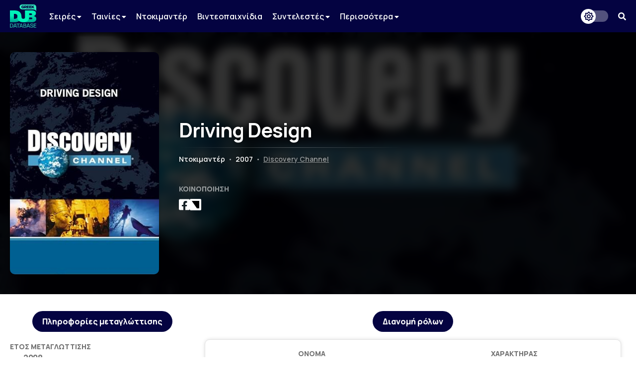

--- FILE ---
content_type: text/html; charset=UTF-8
request_url: https://www.greekdubdb.com/title?id=2517
body_size: 5150
content:
<!DOCTYPE html>
<html lang="el">

<head>
	<meta charset="UTF-8">
	<link rel="icon" href="/images/favicon.svg">
	<link rel="mask-icon" href="/images/mask-icon.svg" color="#31E8BE">
	<link rel="apple-touch-icon" href="/images/apple-touch-icon.png">
	<meta name="viewport" content="width=device-width, initial-scale=1">
	<meta name="theme-color" content="#040341">
		<link type="text/css" rel="stylesheet" href="/style.css?Tuesday 13th of February 2024 09:20:04 PM">
	<link type="text/css" rel="stylesheet" href="https://use.fontawesome.com/releases/v5.14.0/css/all.css">
	<link href="https://fonts.googleapis.com/css2?family=Manrope:wght@200;300;400;500;600;700;800&amp;display=swap" rel="stylesheet">
	<link href="https://fonts.googleapis.com/css?family=Open+Sans:300,400,600,700,800%7CRoboto:100,300,400,500,700,900&amp;display=swap&amp;subset=greek" rel="stylesheet">
	<script src="https://ajax.googleapis.com/ajax/libs/jquery/3.5.1/jquery.min.js"></script>
	<link rel="stylesheet" type="text/css" href="slick/slick.css?Sunday 23rd of May 2021 06:09:26 PM"/>
	<script type="text/javascript" src="slick/slick.min.js"></script>
<!-- Global site tag (gtag.js) - Google Analytics -->
<script async src="https://www.googletagmanager.com/gtag/js?id=G-B7DVVLV5FR"></script>
<script>
  window.dataLayer = window.dataLayer || [];
  function gtag(){dataLayer.push(arguments);}
  gtag('js', new Date());

  gtag('config', 'G-B7DVVLV5FR');
</script>				
					<html>
	<meta property="og:title" content="Driving Design - Greek Dub DB" /><meta property="og:type" content="website" /><meta property="og:description" content="" /><meta name="description" content="" /><meta property="og:image" content="https://images-na.ssl-images-amazon.com/images/I/61YyX84iQ1L._AC_SY445_.jpg" /><meta property="og:url" content="https://www.greekdubdb.com/title?id=2517" /></head><body>
	<!--<div id="notice" class="ntc-hide">
		<div class="notice-close"><i class="fas fa-times"></i></div>
		<div class="notice-wrapper">
			<div class="notice-text">
				<span class="notice-normal">Λόγω έλλειψης παροχής στοιχείων από κανάλια ή διανομείς, σε ορισμένους τίτλους παρουσιάζονται ελλείψεις.</span>
				<span class="notice-light">Όποιος έχει τεκμηριωμένη γνώση επ' αυτών, θα ήταν χαρά μας, να επικοινωνήσει μαζί μας.</span>
			</div>
		</div>
	</div>
	<div id="notice_cookies">
		<div class="cookies_accept">Όλα</div>
		<div class="cookies_reject">Τα αναγκαία</div>
		<div class="notice-wrapper">
			<div class="notice-text">
				<span class="notice-normal">Αυτός ο ιστότοπος χρησιμοποιεί cookies.</span>
				<span class="notice-light">Μπορείτε να επιλέξετε ποιά cookies θα χρησιμοποιούμε. Μάθετε περισσότερα για τον τρόπο που χρησιμοποιούμε τα cookies στην <a href="/privacy"><b>Πολιτική Απορρήτου</b></a> μας.</span>
			</div>
		</div>
	</div>
	<script id="notice-js">
		const ntc_btn = document.querySelector(".notice-close");
		const ntc_btn_c = document.querySelector(".cookies_accept");
		const ntc_btn_r = document.querySelector(".cookies_reject");

		const currentChoice = localStorage.getItem("choice");
		const currentChoiceCookies = localStorage.getItem("cookies");
		if (currentChoice == "closed") {
		  //document.getElementById("notice").classList.add("ntc-hide");
		}

		if (getCookie("cookieConsent")=="accept"||getCookie("cookieConsent")=="deny") {
		  document.getElementById("notice_cookies").classList.add("ntc-hide");
		}

		ntc_btn.addEventListener("click", function () {
		  document.getElementById("notice").classList.toggle("ntc-hide");

		  let choice = "opened";
		  if (document.getElementById("notice").classList.contains("ntc-hide")) {
			choice = "closed";
		  }
		  localStorage.setItem("choice", choice);
		});
		
		ntc_btn_c.addEventListener("click", function () {
		  document.getElementById("notice_cookies").classList.toggle("ntc-hide");
		  var selector = document.getElementById("priv_selector")
		  if(selector !== null){
			selector.style.display="";
		  }
		  
		  if(document.querySelector(".priv_r") !== null){
			  document.querySelector(".priv_r").classList.add("priv-disabled");
		  }

		  let cookies = "unset";
		  if (document.getElementById("notice_cookies").classList.contains("ntc-hide")) {
			cookies = "accept";
		  }
		  setCookie("cookieConsent",cookies,365);
		  //localStorage.setItem("cookies", cookies);
		});
		ntc_btn_r.addEventListener("click", function () {
		  document.getElementById("notice_cookies").classList.toggle("ntc-hide");
		  var selector = document.getElementById("priv_selector")
		  if(selector !== null){
			selector.style.display="";
		  }
		  
		  if(document.querySelector(".priv_a") !== null){
			  document.querySelector(".priv_a").classList.add("priv-disabled");
		  }

		  let cookies = "unset";
		  if (document.getElementById("notice_cookies").classList.contains("ntc-hide")) {
			cookies = "deny";
		  }
		  setCookie("cookieConsent",cookies,365);
		  //localStorage.setItem("cookies", cookies);
		});
		function setCookie(cname, cvalue, exdays) {
		  var d = new Date();
		  d.setTime(d.getTime() + (exdays*24*60*60*1000));
		  var expires = "expires="+ d.toUTCString();
		  document.cookie = cname + "=" + cvalue + ";" + expires + ";path=/";
		}
		function getCookie(cname) {
		  var name = cname + "=";
		  var decodedCookie = decodeURIComponent(document.cookie);
		  var ca = decodedCookie.split(';');
		  for(var i = 0; i <ca.length; i++) {
			var c = ca[i];
			while (c.charAt(0) == ' ') {
			  c = c.substring(1);
			}
			if (c.indexOf(name) == 0) {
			  return c.substring(name.length, c.length);
			}
		  }
		  return "";
		}
	</script>-->
	<header>
		<div class="navbar">
			<div class="navbar-container row">
				 <div class="header-left">
					<div class="menu-button" id="mb" onclick="togleMenu(); togleMenuBg();">
						<i class="fas fa-bars"></i>
					</div>
					<a class="main-logo" href="/">
						<img src="/images/logo.svg">
					</a>
					<div class="menu" id="myLinks"><div class="dropdown" id="menu">
							<button class="dropbtn" id="menu">Σειρές 
							  <i class="fa fa-caret-down" style="font-size:14px"></i>
							</button>
							 <div class="dropdown-content" id="menu">
							 <a href="/series/cartoons" id="menu">Κινούμενα Σχέδια</a>
							 <a href="/series/liveaction" id="menu">Ζωντανής Δράσης</a>
							 <a href="/series/telenovelas" id="menu">Τηλενουβέλες</a>
							 <a href="/shows" id="menu">Εκπομπές</a>
							</div>
						</div>
						<div class="dropdown" id="menu">
							<button class="dropbtn" id="menu">Ταινίες 
							  <i class="fa fa-caret-down" style="font-size:14px"></i>
							</button>
							 <div class="dropdown-content" id="menu">
							 <a href="/movies/cartoons" id="menu">Κινούμενα Σχέδια</a>
							 <a href="/movies/liveaction" id="menu">Ζωντανής Δράσης</a>
							</div>
						</div>
						<a href="/documentaries" id="menu">Ντοκιμαντέρ</a>
						<a href="/videogames" id="menu">Βιντεοπαιχνίδια</a>
						<div class="dropdown" id="menu">
							<button class="dropbtn" id="menu">Συντελεστές 
							  <i class="fa fa-caret-down" style="font-size:14px"></i>
							</button>
							 <div class="dropdown-content" id="menu">
							 <a href="/actors" id="menu">Ηθοποιοί</a>
							 <a href="/directors" id="menu">Σκηνοθέτες</a>
							 <a href="/translators" id="menu">Μεταφραστές</a>
							 <a href="/singers" id="menu">Τραγουδιστές</a>
							 <a href="/lyricists" id="menu">Στιχουργοί</a>
							 <a href="/musicsupervisors" id="menu">Μουσικοί επιμελητές</a>
							 <a href="/adaptation" id="menu">Προσαρμογείς</a>
							 <a href="/soundrecorders" id="menu">Ηχολήπτες</a>
							 <a href="/audiomix" id="menu">Μίκτες ήχου</a>
							 </div>
						</div>
						<div class="dropdown" id="menu">
							<button class="dropbtn" id="menu">Περισσότερα
							  <i class="fa fa-caret-down" style="font-size:14px"></i>
							</button>
							 <div class="dropdown-content" id="menu">
							 <a href="/studios" id="menu">Στούντιο</a>
							 <a href="/companies" id="menu">Εταιρείες</a>
							 <a href="/networks" id="menu">Δίκτυα</a>
							 <a href="/distributors" id="menu">Διανομείς</a>
							 <a href="/characters" id="menu">Χαρακτήρες</a>
	<a href="/foreignactors" id="menu">Ξένοι ηθοποιοί</a>
							 </div>
						</div></div>
					<div class="menu-bg" id="myLinksBg" onclick="togleMenu(); togleMenuBg();"></div>
				</div>
				 <div class="header-right">
					<div class="dark-mode-button">
						<div class="btn-toggle"></div>
					</div>
					<script id="rendered-js">
						const btn = document.querySelector(".btn-toggle");

						const currentTheme = localStorage.getItem("theme");
						if (currentTheme == "dark") {
						  document.body.classList.add("dark-theme");
						}

						btn.addEventListener("click", function () {
						  document.body.classList.toggle("dark-theme");

						  let theme = "light";
						  if (document.body.classList.contains("dark-theme")) {
							theme = "dark";
						  }
						  localStorage.setItem("theme", theme);
						});
					</script><div class="search-button" onclick="togleSearch(&quot;visible&quot;, &quot;1&quot;)"><i class="fas fa-search" ></i></div>
			     </div>
				 <div class="header-search" style="visibility: hidden; opacity: 0;" id="srow">
					<form action="/search" id="searchform">
						<input name="q" onblur="if (this.value == &quot;&quot;) {this.placeholder = &quot;Αναζήτηση...&quot;;}" onfocus="if (this.value == &quot;Αναζήτηση...&quot;) {this.value = &quot;&quot;;}" type="text" placeholder="Αναζήτηση...">
						<span class="hide-search" onclick="togleSearch(&quot;hidden&quot;, &quot;0&quot;)"><i class="fas fa-times"></i></span>
					</form>
				 </div>
			</div>
		</div><script>
		function togleSearch(attr1, attr2) {
		  document.getElementById("srow").style.visibility = attr1;
		  document.getElementById("srow").style.opacity = attr2;
		}
		function togleMenu() {
		  var x = document.getElementById("myLinks");
		  var y = document.getElementById("mb");
		  
		  if(y.style.color === "rgb(49, 232, 190)" || y.style.color === "#31e8be"){
			  y.style.color="#fff";
			  y.style.transition = "color 600ms ease 0s";
		  }else{
			  y.style.color="#31e8be";
			  y.style.transition = "color 600ms ease 0s";
		  }
		  
		  if (x.style.visibility === "visible") {
			x.style.visibility = "hidden";
			x.style.opacity = "0";
		  } else {
			x.style.visibility = "visible";
			x.style.opacity = "1";
		  }
		}
		function togleMenuBg() {
		  var x = document.getElementById("myLinksBg");
		  if (x.style.visibility === "visible") {
			x.style.visibility = "hidden";
			x.style.opacity = "0";
			document.body.style.overflow = "unset";
		  } else {
			x.style.visibility = "visible";
			x.style.opacity = "1";
			document.body.style.overflow = "hidden";
		  }
		}
		</script>
	</header><div class="main-wrapper"><title>Driving Design - Greek Dub DB</title><head><style type="text/css"> .main-wrapper {background-image: url(https://images-na.ssl-images-amazon.com/images/I/61YyX84iQ1L._AC_SY445_.jpg);}</style></head><div class="header-wrapper"><div class="header-container row"><div class="header-poster-container"><div class="header-poster"><img class="poster" src="https://images-na.ssl-images-amazon.com/images/I/61YyX84iQ1L._AC_SY445_.jpg"></div></div><div class="main-box"><div class="serie-t"><span class="t-gr">Driving Design</span><hr><br><span class="t-type">Ντοκιμαντέρ</span> <span class="t-bar">•</span> <span class="t-year">2007</span> <span class="t-bar">•</span> <span class="t-ch"><a href="company?id=683">Discovery Channel</a></span></div><div class="serie-share"><div class="serie-section-title">Κοινοποίηση</div>
					<div class="section-social">
						<a onclick="popUp=window.open('https://www.facebook.com/sharer/sharer.php?quote=Driving Design - Greek Dub DB&u=https://www.greekdubdb.com/title?id=2517', 'popupwindow', 'scrollbars=yes,width=600,height=350');popUp.focus();return false" target="_blank"><i class="fab fa-facebook-square"></i></a>
						<a onclick="popUp=window.open('https://twitter.com/intent/tweet?text=Driving Design - Greek Dub DB&url=https://www.greekdubdb.com/title?id=2517', 'popupwindow', 'scrollbars=yes,width=600,height=350');popUp.focus();return false" class="f-x-square-wrap" target="_blank"><i class="f-x-square"></i></a>
					</div></div></div></div></div><div class="container-wrapper"><div class="container-sec row"><div class="serie-p-left"><div class="serie-info-title">Πληροφορίες μεταγλώττισης</div><script>
function openTab(evt, tabName, f) {
  var i, tabcontent, tablinks;
  tabcontent = document.getElementsByClassName("tabcontent");
  for (i = 0; i < tabcontent.length; i++) {
    tabcontent[i].style.position = "fixed";
    tabcontent[i].style.visibility = "hidden";
    tabcontent[i].style.opacity = "0";
    tabcontent[i].style.transition = "none";
  }

  tablinks = document.getElementsByClassName("t-met");
  for (i = 0; i < tablinks.length; i++) {
    tablinks[i].className = tablinks[i].className.replace(" active", "");
  }
  
  if (document.getElementById("s_"+tabName)){
	  document.getElementById("roles_banner").style.visibility = "hidden";
	  document.getElementById("roles_banner").style.opacity = "0";
	  document.getElementById("roles_banner").style.position = "fixed";
	  document.getElementById("roles_banner").style.transition = "none";
	  //console.log(document.getElementById("s_"+tabName));
  }else{
	  document.getElementById("roles_banner").style.visibility = "visible";
	  document.getElementById("roles_banner").style.opacity = "1";
	  document.getElementById("roles_banner").style.position = "unset";
	  document.getElementById("roles_banner").style.transition = "opacity 600ms ease 0s, visibility 600ms ease 0s";
  }
  
  document.getElementById("dub_info_"+tabName).style.visibility = "visible";
  document.getElementById("dub_info_"+tabName).style.opacity = "1";
  document.getElementById("dub_info_"+tabName).style.position = "unset";
  document.getElementById("dub_info_"+tabName).style.transition = "opacity 600ms ease 0s, visibility 600ms ease 0s";
  document.getElementById("dub_"+tabName).style.visibility = "visible";
  document.getElementById("dub_"+tabName).style.opacity = "1";
  document.getElementById("dub_"+tabName).style.position = "unset";
  document.getElementById("dub_"+tabName).style.transition = "opacity 600ms ease 0s, visibility 600ms ease 0s";
  evt.currentTarget.className += " active";
  var c_tab="&dub="+tabName;
  if(f){
	  c_tab="";
  }
  window.history.pushState("object or string", "Title", "/title?id=2517"+c_tab);
}
</script><div id="dub_info_0" class="serie-info-section tabcontent"><div class="serie-info"><div class="serie-section-title">Έτος μεταγλώττισης</div><div class="serie-section"><seperator></seperator><div class="section-text">2008</div></div></div><div class="serie-info"><div class="serie-section-title">Σκηνοθετική επιμέλεια</div><div class="serie-section"><div><seperator></seperator> <div class="section-text">Άγνωστο</div></div></div></div><div class="serie-info"><div class="serie-section-title">Μετάφραση</div><div class="serie-section"><div><seperator></seperator> <div class="section-text">Άγνωστο</div></div></div></div><div class="serie-info" id="i-studio-rec"><div class="serie-section-title">Στούντιο ηχογράφησης</div><div class="serie-section"><div><seperator></seperator> <div class="section-text"><div class="wrapper" id="normal"><a href="studio?id=10"><img src="https://i.imgur.com/50qbm8y.png" title="Studio Triton"></a></div><div class="wrapper" id="dark"><a href="studio?id=10"><img src="https://i.imgur.com/JeRSKTk.png" title="Studio Triton"></a></div></div></div></div></div><div class="serie-info" id="i-distributor"><div class="serie-section-title">Διανομείς</div><div class="serie-section"><div><seperator></seperator> <div class="section-text"><div class="wrapper" id="normal"><a href="distributor?id=29"><img src="https://i.imgur.com/tjSctYc.png" title="Alpha Media"></a></div><div class="wrapper" id="dark"><a href="distributor?id=29"><img src="https://i.imgur.com/tjSctYc.png" title="Alpha Media"></a></div></div></div></div></div></div><br></div><div class="serie-p-right"><div class="serie-info-title" id="roles_banner">Διανομή ρόλων</div><div id="dub_0" class="tabcontent" ><div class="serie-table"><table class="t4"><tr><th>Όνομα</th><th>Χαρακτήρας</th></tr><tr><td class="t-name"><div class="act"><div class="pic"><a href="person?id=54"><img src="https://i.imgur.com/EqHL4Wp.png" alt="Person photo"></a></div><div class="nam"><a href="person?id=54">Θέμης Ψυχογιός</a></td><td class="t-char"><seperator></seperator><div class="section-text"><div class="role-name">Αφηγητής</div></div></div></td></tr></table></div></div></div></div></body>
</html>
<!DOCTYPE html>
		</div>
	</div>
</body>
<head>
	<meta charset="UTF-8">
</head>
<div id="footer-wrapper">
		
		<div class="footer-container row">
    <div class="footer-up">
			
			
<div class="footer-section-1">
    <a href="https://www.facebook.com/greekdubdb/" target="_blank" class="f-fb" title="Facebook"><i class="fab fa-facebook"></i></a>
	<a href="https://www.twitter.com/greekdubdb/" target="_blank" class="f-x" title="X"></a>
    <a href="https://www.instagram.com/greekdubdb/" target="_blank" class="f-instagram" title="Instagram"><i class="fab fa-instagram"></i></a>
	<a href="https://www.youtube.com/c/greekdubdb/" target="_blank" class="f-yt" title="YouTube"><i class="fab fa-youtube"></i></a>
	<a href="https://open.spotify.com/show/5bxzzZOoQ94V6umxWiWaVW" target="_blank" class="f-sp" title="Spotify"><i class="fab fa-spotify"></i></a>
</div>
<div class="footer-section-2">
    <a href="/contact" class="f-links">Επικοινωνία</a><a href="/about" class="f-links">Σχετικά με εμάς</a><a href="/thanks" class="f-links">Ευχαριστίες</a><a href="/privacy" class="f-links">Πολιτική Απορρήτου</a>
</div>

    </div>
<div class="footer-down">
<div class="footer-copyright">Copyright <i class="far fa-copyright"></i> 2026 <a href="/" class="f-name">GREEK DUB DB</a></div><div class="footer-message">Λόγω έλλειψης παροχής στοιχείων από κανάλια ή διανομείς, σε ορισμένους τίτλους παρουσιάζονται ελλείψεις. Όποιος έχει τεκμηριωμένη γνώση επ' αυτών, θα ήταν χαρά μας, να επικοινωνήσει μαζί μας.</div>
    
    </div>
		</div>
	</div>

</html>